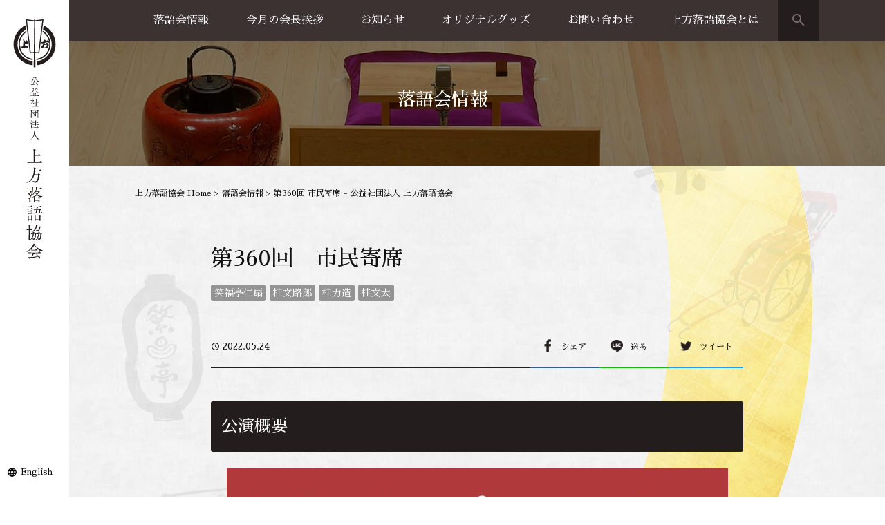

--- FILE ---
content_type: application/javascript
request_url: https://kamigatarakugo.jp/common/js/ajax.js?ver=6.5.7
body_size: 2353
content:

//リストに追加
function add_goods_click(){
	var jqxhr = null;
	$('.buy_btn').on('click',function(){

		var id = $(this).attr('title');
		var parent = $(this).closest('.goods_box');
		var number = parent.find('#number').val();
		var color = parent.find('#color').val();
		var human = parent.find('#human').val();
		var backnumber = parent.find('#backnumber').val();
		var that = $(this);
		//ストレージ処理
		if(number){//個数確認
			if(parent.find('#color')[0] || parent.find('#human')[0] || parent.find('#backnumber')[0]){
				//カラー、噺家、バックナンバーがある商品
				if(color || human || backnumber){	//カラー、噺家、バックナンバー確認
					var obj = { id: id,number: number,color: color,human: human,backnumber: backnumber };					
					add_goods_obj(obj,that,jqxhr);
				}else{
					alert('入力に不備があります');
				}
			}else{
				//個数のみの商品
				var obj = { id: id,number: number };
				add_goods_obj(obj,that,jqxhr);
			}
		}else{
			alert('個数を入力してください');
		}

	});
}

function add_goods_obj(obj,that,jqxhr){

	if(localStorage['buyList'] == undefined){
		//配列にして格納
		var arr = [];
		arr.push(obj);
		localStorage.setItem('buyList', JSON.stringify(arr));
	} else {
		var arr = JSON.parse(localStorage.getItem('buyList'));
		//同じアイテムがなければ追加
		if($.inArray(obj, arr) == -1){
			arr.unshift(obj);
		}

		localStorage.setItem('buyList', JSON.stringify(arr));
	}

	//ボタン&Ajax処理
	that.addClass('is-load');
	that.attr('disabled', true);
	if (jqxhr) {
		jqxhr.abort();
  } 
  jqxhr = $.ajax({
    url : AJAX.endpoint,
    type : 'POST',
    data : {action: AJAX.action,post : arr},
    timeout:10000,
  })
  .done(function( response ) {
    add_animation(response.length);
   	that.removeClass('is-load');
		that.attr('disabled', false);
  })
  .fail(function( response ) {
    alert("タイムアウトしました。");
   	that.removeClass('is-load');
		that.attr('disabled', false);
  });
}

//Ajaxで候補に追加したリストを取得
function get_goods_storage(trg) {
	var jqxhr;
	var arr = JSON.parse(localStorage.getItem('buyList'));
	trg.addClass('is-load');
	trg.attr('disabled', true);
  $.ajax({
    url : AJAX.endpoint,
    type : 'POST',
    data : {action: AJAX.action,post : arr},
    timeout:10000,
    success : function(response){
	   	add_animation(response.length);
	   	trg.removeClass('is-load');
			trg.attr('disabled', false);
    },
   	error: function(response) {
      alert("10秒でタイムアウトしました。");
	   	trg.removeClass('is-load');
			trg.attr('disabled', false);
   	},
  });
  
}

//Ajaxで候補に追加したリストを取得
function ready_storage() {
	var arr = JSON.parse(localStorage.getItem('buyList'));

	if(arr != null){
	  $.ajax({
	    url : AJAX.endpoint,
	    type : 'POST',
	    data : {action: AJAX.action,post : arr},
	    timeout:10000,
	    success : function(response){
		   	fix_list(response);
		   	buy_list_create(response);
		   	list_submit(response);
		   	$('.table_loading').hide();
	    },
	  });
  }
}

//購入リスト削除
function remove_list(){
	$(document).on('click','.remove_btn',function(){
		var tbody = $('tbody').children();
		
		var that = $(this);
		var replace = "";
		//Localstorage側削除
		var arr = JSON.parse(localStorage.getItem('buyList'));
		var id = that.data('id');
		var index = tbody.has(this).index();
		arr.splice(index,1);

		localStorage.setItem('buyList', JSON.stringify(arr));

		//DOM削除
		that.parents('tr').remove();
		if(arr.length > -1){
	 		fix_list(arr);
	 	}	
	});
}


//購入リストを構築
function buy_list_create(response){
	var elm = "";
	$('.buy_area table tr').remove();
	$(response).each(function(i){
		if(this.color){
			elm += '<tr><th>'+ this.name +'</th><td>数量：'+ this.number +'　／　色：'+ this.color +'</td><td class="tC"><span data-id="'+ this.id +'" class="remove_btn">削除</span></td></tr>';
		}else if(this.backnumber){
			elm += '<tr><th>'+ this.name +'</th><td>数量：'+ this.number +'　／　注文号：'+ this.backnumber +'</td><td class="tC"><span data-id="'+ this.id +'" class="remove_btn">削除</span></td></tr>';
		}else if(this.human){
			elm += '<tr><th>'+ this.name +'</th><td>数量：'+ this.number +'　／　噺家：'+ this.human +'</td><td class="tC"><span data-id="'+ this.id +'" class="remove_btn">削除</span></td></tr>';
		}else{
			elm += '<tr><th>'+ this.name +'</th><td>数量：'+ this.number +'</td><td class="tC"><span data-id="'+ this.id +'" class="remove_btn">削除</span></td></tr>';
		}
  });
  var result = elm.replace( /null/g , "―" );
  $('.buy_area table').prepend(result);
}

function list_submit(response){
	var elm = "";
	var result　= "";
	$(response).each(function(i){
		if(this.color){
			elm += '■商品名：' + this.name　+ '　　／　　数：　' + this.number +　'　／　注文色：　' +  this.color + '\n';
		}else if(this.backnumber){
			elm += '■商品名：' + this.name　+ '　／　数：　' + this.number +　'　／　注文号：　' +  this.backnumber + '\n';
		}else if(this.human){
			elm += '■商品名：' + this.name　+ '　／　数：　' + this.number +　'　／　噺家：　' +  this.human + '\n';
		}else{
			elm += '■商品名：' + this.name　+ '　／　数：　' + this.number + '\n';
		}
  });
  result = elm.replace( 	/null/g , "―" );
  result = result.replace( /undefined/g , "―" );
  $('#your_buy_list').val(result);
}

function add_animation(len){
	var deg = 0;
  deg += 90;
  $('.cube').css({
    '-webkit-transform' : 'translateZ(0) rotateX('+ deg +'deg)',
    'transform' : 'translateZ(0) rotateX('+ deg +'deg)'
  }); 
  setTimeout(function(){
		var trg = $('.cart_no').find('.no');
		trg.text(len);
  	deg = 0;
	  $('.cube').css({
      '-webkit-transform' : 'translateZ(0) rotateX(0)',
      'transform' : 'translateZ(0) rotateX(0)'
    });
	},1300);  

}

function hoge(){
	var log = function(x){console.log(x);}
  var deg = 0;
  $('.buy_btn').click(function(){
    deg += 90;
    $('.cube').css({
      '-webkit-transform' : 'translateZ(0) rotateX('+ deg +'deg)',
      'transform' : 'translateZ(0) rotateX('+ deg +'deg)'
    }); 
	  setTimeout(function(){
	  	deg = 0;
		  $('.cube').css({
	      '-webkit-transform' : 'translateZ(0) rotateX(0)',
	      'transform' : 'translateZ(0) rotateX(0)'
	    });
		},1000);
  });  
}

function fix_list(response){
	if(response){
		var len = response.length;
		var trg = $('.cart_no').find('.no');
		trg.text(len);
	}
}

function modal(){
	$('.show_cart').on('click',function(){
		$('.table_loading').show();
		var bodyH = $('body').height();
		var h = $('.overlay').find('.buy_area').outerHeight();
		var scrTop = $(window).scrollTop();
		$('.overlay').addClass('is-act');
  	ready_storage();
	});
	$('.buy_area').find('.close').on('click',function(){
		$('.overlay').removeClass('is-act');
	});
}

function submit_delete(){
	$('#mw_wp_form_mw-wp-form-40').submit(function() {
   	localStorage.removeItem('buyList');
  });
}
/*
呼び出しはここで
 */
;(function($){

  $(function() {
  	add_goods_click();
  	remove_list();
  	ready_storage();
  	submit_delete();
  });

  $(window).on('load resize',function(){
  	modal();
  });

  $(window).scroll(function(){

  });

})(jQuery);

/******/

--- FILE ---
content_type: image/svg+xml
request_url: https://kamigatarakugo.jp/common/img/footer/f_logo.svg
body_size: 4270
content:
<svg id="レイヤー_1" xmlns="http://www.w3.org/2000/svg" width="170" height="50" viewBox="0 0 170 50"><style>.st0{fill:#231d1d}</style><path class="st0" d="M7.6 5.7c0 .1-.1.2-.4.2-.2.1-.2.1-.4.3C5 9.2 3.2 9.8 3 9.8l.2-.2C4 8.9 5.1 7.7 6 5.9c.2-.3.2-.6.3-.9v-.1c.1 0 1.3.6 1.3.8zm4.9 6.9c0 .4-.3.6-.5.6s-.4-.2-.5-.5c-.1-.3-.3-.6-.5-1-1.5.5-3.7.9-5.8 1.3-.2 0-.3.2-.4.2-.2 0-.7-1.2-.7-1.2h.1c.4.1.8.1 1.1.1h.1c.4 0 .8 0 1.2-.1.4-1.2.9-2.8 1.1-3.6.1-.3.1-.7.1-1v-.1c-.1.1 1.2.6 1.2.8 0 .1-.1.2-.4.3-.2.1-.2.1-.3.4-.4.8-1 2.3-1.5 3.3 1.5-.1 3-.4 4-.5l-1.2-1.5-.1-.1c0-.1 3 1.4 3 2.6zM14 8.5c0 .1-1.1.3-1.3.6l-.1.1c-.4 0-2.5-2-3.3-4.6 0-.2-.1-.2-.2-.2h-.5c-.3 0-1.1 0-1.7.1-.3 0-.7-.5-.7-.6.9.1 2 .2 2.3.2h.6c.1 0 .1 0 .2-.1.2-.2.3-.4.4-.4.1 0 .9.4.9.7 0 .1-.2.2-.4.3-.3.1-.5.1-.5.2 0 .2 1.4 2.9 4.2 3.6.1 0 .1 0 .1.1zM26.8 8.9c0 .1-1 .3-1.3.6h-.1c-.5 0-2.5-1.4-3.3-3.2h-1.7.1s.1 0 .1.1-.1.1-.2.2-.2.1-.3.2c-.5.9-1.3 1.7-2.2 2.3.2 0 .8.3 1 .5h4.4c.1 0 .1 0 .2-.1l.3-.3h.1c.1 0 .9.4.9.7 0 .1-.2.2-.3.3-.2.1-.2.1-.2 1.1v1.8h.3c.1 0 .2 0 .2-.1.3-.5.5-.7.6-.7.3 0 1 .8 1 1 0 .1-.1.1-.3.1h-6.5c-.7 0-2.2 0-3.3.1-.2 0-.6-.5-.6-.6.6.1 1.4.1 2.1.1v-.9-1.5c0-.1-.1-1-.2-1.5-1.2.8-2.1 1-2.2 1h-.1s.1-.1.2-.1c2.2-1 3.6-3.2 3.7-3.7-.8 0-1.8 0-2.5.1-.2 0-.6-.5-.6-.6 1.4.1 3.6.2 4.3.2h1.1c.3-.5.9-1.5 1.2-2.1.1-.3.2-.5.2-.7 0-.1 0-.1.1-.1s1.3.6 1.3.8c0 .1-.2.2-.4.2s-.2.1-.3.2c-.3.3-1.1 1.2-1.7 1.7h2.4c.1 0 .2 0 .2-.1.1-.1.5-.8.7-.8h.1c.5.2 1.1.9 1.1 1 0 .1-.1.2-.3.2h-3.6c.7 1.1 2.5 2.4 4.4 2.6h-.1zm-6.5-4.1c0 .3-.2.5-.4.5s-.4-.1-.6-.5c-.2-.4-.6-1-1-1.3l-.1-.1c.1-.1 2.1.3 2.1 1.4zm-.5 5H19l-.1.1c-.2.1-.2.1-.2.5V13h1.1v-2-1.2zm1.9 0h-.9l.1.1c0 .1-.1.2-.2.2s-.1.1-.1 2.4v.5h1.2v-2c-.1-.4-.1-.9-.1-1.2zm1.9 1.5V9.9c0-.1-.1-.1-.1-.1h-.9l.1.1c0 .1-.1.2-.2.2s-.1.1-.1 2.4v.5h1.2v-1.7zM33.5 5.6c0 .1-.2.2-.3.3-.1 0-.2.1-.3.3-.3.5-.6 1-1.1 1.6.3.1.4.1.4.2-.1 0-.2.1-.2.1-.2.1-.3.1-.3.5v4.7c0 .3-.3.4-.5.4s-.3-.1-.3-.3c.1-1.5.1-3 .1-4v-.8c-1.5 1.5-2.6 1.6-2.6 1.6l.3-.3c2.2-1.3 3.5-4.1 3.5-4.3 0 0 0-.1-.1-.1h-.6c-.4 0-1.4 0-2 .1-.1 0-.5-.4-.5-.6.5.1 1.3.1 1.9.1v-.2c0-.6 0-1.3-.1-1.7v-.1s1.4.2 1.4.4c0 .1-.1.2-.2.2-.3.2-.3.1-.3.6v.9h.5c.1 0 .1 0 .2-.1.2-.2.2-.3.3-.3.1.1.8.6.8.8zm.3 3.8c0 .3-.2.5-.4.5s-.3-.1-.5-.4c-.2-.3-.6-.8-.9-1.1l-.1-.1c.2 0 1.9.2 1.9 1.1zm5.8 3.3c0 .1 0 .1-.3.1h-3.5c-.7 0-2 0-3 .1-.2 0-.5-.5-.5-.6 1 .1 2.5.2 3.3.2V7.7c-.5 0-1.2 0-1.9.1-.2 0-.5-.5-.5-.6.8.1 1.7.1 2.4.2V5c0-.3 0-1.2-.1-1.7v-.1c.1 0 1.5.2 1.5.5 0 .1-.1.2-.3.3-.2.1-.2.1-.2.5v3h.7c.1 0 .1 0 .2-.1.4-.5.5-.7.6-.7h.1c.2.1 1 .6 1 .9 0 .1-.1.1-.3.1h-2.4v4.9h1.3c.1 0 .2 0 .2-.1.4-.5.6-.7.7-.7h.1c.3.1.9.7.9.9zM52 4.2c0 .1-.2.2-.4.3-.2.1-.2.1-.2 1.3 0 1.9.1 5.7.2 7.4 0 .3-.3.5-.5.5s-.4-.1-.4-.4v-.5h-7.4v.5c0 .3-.3.5-.5.5s-.3-.1-.3-.4c.1-1.8.2-4.6.2-6.7V5.4c0-.3 0-1.4-.1-1.9v-.1c.1 0 .9.3 1.2.5h6.6c.1 0 .1 0 .2-.1s.3-.4.4-.4c.1 0 1 .5 1 .8zM50.7 11c0-2.6 0-5.5-.1-6.7 0-.1-.1-.2-.2-.2h-6.8l-.1.1c-.2.1-.2.2-.2.5 0 1-.1 5-.1 7.7h7.4V11zm-.3-4.2c0 .1 0 .2-.2.2h-1.7c0 .8 0 1.5.1 2.3 0 .3.1 1 .1 1.2 0 1-1.2 1.2-1.5 1.2-.1 0-.1-.1-.2-.2-.2-.2-1.5-.7-1.5-.7h.1c.5.1.9.1 1.3.1.7 0 1-.2 1-.5v-.8c0-.8 0-1.7-.1-2.7h-.5c-.6 0-1.8 0-2.7.1-.2 0-.6-.4-.6-.6 1 .1 2.7.2 3.3.2h.4V6c0-.3 0-.8-.1-1.2v-.1h.1c.1 0 1.3.1 1.3.4 0 .1-.1.2-.2.2-.2.1-.3 0-.3.5v.7h.3s.1 0 .1-.1c.1 0 .3-.2.4-.4h.2c.4.1.9.6.9.8zM46.9 9c0 .3-.2.5-.4.5s-.3-.1-.5-.3c-.3-.4-.7-.8-1.1-1.1l-.1-.1h.1c.5-.1 2 .2 2 1zM56.3 7c0 .3-.2.5-.4.5-.1 0-.3-.1-.4-.3-.2-.3-.7-.6-1-.8l-.1-.1c0-.1.5-.1.5-.1.6 0 1.4.2 1.4.8zm.1 4.3c0 .4 0 .7.2 1 .1.2.1.4.1.5 0 .4-.3.7-.5.7s-.5-.3-.5-.8v-.1c0-.3.1-.6.1-.9 0-.5-.2-1-1-1.2-.2 0-.3-.1-.3-.1s.1-.1.3-.1c.5 0 .9 0 1.1-.5.1-.3 2.3-5.8 2.6-5.8 0 0 0 .1-.1.2-1.9 4.9-2 6.5-2 7.1zm.8-6.8c0 .3-.2.5-.4.5s-.3-.1-.5-.3c-.2-.3-.6-.7-.9-1l-.1-.1h.2c.6-.1 1.7.2 1.7.9zm8.1 4.1c0 .1-.1.2-.3.2h-3.5c.1 0 .2.1.2.2s-.1.1-.3.2c-.2.1-.3.1-.4.5-.3.8-.8 1.8-1.2 2.5 1.2-.1 2.4-.3 3.3-.5-.4-.6-.8-1.1-1.2-1.5l.1-.2c.2 0 2.8 1.6 2.8 2.7 0 .3-.2.6-.4.6s-.4-.2-.6-.6c-.1-.3-.2-.6-.4-.9-1.2.3-3.4.9-5.1 1.2-.1 0-.2.1-.3.1-.2 0-.7-1.1-.7-1.1h.1c.3 0 .7.1.9.1.2 0 .6 0 1.2-.1.2-.7.7-2.7.8-3.3-.6 0-1.5 0-2.4.1-.2 0-.6-.5-.6-.6 1.2.2 2.5.2 3.2.2h.2V6.1c-.6 0-1.1 0-2 .1-.2 0-.6-.5-.6-.6 1 .1 1.9.2 2.6.2V5c0-.3 0-1.1-.1-1.6v-.1c.2 0 1.3.2 1.3.4 0 .1-.1.2-.3.3-.2.1-.2.3-.2.5v1.4h1c.1 0 .2 0 .2-.1.1-.1.5-.7.6-.7.2 0 1.1.6 1.1.9 0 .1-.1.2-.3.2h-2.7v2.3h1.8c.1 0 .2 0 .2-.1.4-.4.7-.8.8-.8.3 0 1.2.8 1.2 1zM78.2 12.9c0 .1-1.2.1-1.5.5l-.1.1c-.3 0-3.8-2.6-3.8-8.2v-.7c-.2.1-.2.1-.3.7-.1 6.8-4.9 8.5-5.2 8.5 0 0 .1-.2.3-.2 2.8-1.6 4.1-5.2 4.1-8.3 0-.6-.1-1.1-.1-1.4v-.1c.1 0 1.5.2 1.5.6 0 .1-.1.1-.2.2v.2c.1 2.9 1.9 7 5.3 8.1 0-.1 0-.1 0 0z"/><g><path class="st0" d="M25.7 45.2c0 .2-.1.3-.6.3H11.8c-1.5 0-5.2.1-7.5.3-.5 0-1.2-1-1.2-1.4 2.7.3 7.4.4 8.9.4h1c.1-2.3.1-5.6.1-8.7 0-3.7 0-9.3-.4-11.1v-.2c0-.1 0-.1.1-.1s3.4.4 3.4 1.1c0 .2-.2.4-.5.6-.7.5-.8.3-.8 1.3-.1 1.3-.1 3.7-.1 6.5H19c.2 0 .3-.1.4-.2 1.2-1.6 1.3-1.7 1.5-1.7.5 0 2.4 1.6 2.4 2.3 0 .2-.1.3-.5.3h-8c0 3.5 0 7.4.1 9.9h6.4c.2 0 .4-.1.4-.2.3-.4 1.2-1.8 1.6-1.8.3 0 2.4 1.7 2.4 2.4zM52.9 29.1c0 .2-.1.3-.6.3H43c.2.1.3.2.3.3 0 .2-.2.4-.5.5-.4.2-.5 0-.7 1-.1.9-.3 1.7-.4 2.6h5c.3 0 .3-.1.4-.2.6-.6.6-.6.7-.6s2.2.9 2.2 1.6c0 .2-.2.4-.7.6-.5.2-.6.5-.7 1.1-.2 2.7-.6 5.6-1.6 7.5-1 1.9-2.6 3.2-4.8 3.2h-.5c-.1 0-.4-.2-.4-.3-.1-.8-3.3-2.5-3.3-2.7.1 0 .1 0 .3.1 1.3.4 2.7.8 3.9.8 1.7 0 4.5-.5 4.8-10 0-.3 0-.4-.4-.4h-5.1c-1.5 6-5 10.7-11.3 12.6-.4.1-.6.2-.8.2-.1 0-.1 0-.1-.1s.3-.3.7-.4c8.8-3.6 10.4-14 10.4-16.6v-.6h-1.1c-1.4 0-4.8.1-7.1.3-.5 0-1.2-1-1.2-1.3 2.7.3 7 .4 8.5.4h1.4v-1c0-1.2 0-2.7-.2-3.6v-.2s3.2.3 3.2 1c0 .2-.2.3-.4.5-.6.4-.7.1-.8 1.3 0 .4-.1 1.3-.1 1.9h6c.2 0 .4-.1.4-.2.4-.6 1.2-1.7 1.5-1.7.3-.2 2.4 1.5 2.4 2.1zM81 27.5c0 .2-.1.3-.5.3h-7.3l.1 1c0 .5-.5.8-.9.8-.3 0-.7-.2-.7-.7v-.1-1.1H67c0 .8.1 1.5.1 1.9 0 .4-.5.7-.9.7s-.7-.2-.7-.6v-.1c0-.4.1-1.2.1-2-1.8 0-4.7.1-6.5.3-.5 0-1.2-1-1.2-1.3 2.1.3 5.6.4 7.8.4v-1c0-.3-.1-1.3-.2-2v-.1c0-.1 0-.1.1-.1.7 0 2.6.5 2.6.9 0 .2-.1.3-.5.5-.3.1-.4.3-.5.8v1.2h4.6v-1.1c0-.3-.1-1.2-.2-2.1v-.1c0-.1 0-.1.1-.1.7 0 2.6.5 2.6.9 0 .2-.1.3-.5.5-.3.1-.5.3-.5 1.1v.9h3.6c.2 0 .3-.1.4-.2.2-.4 1.1-1.6 1.5-1.6h.2c.7.3 2 1.7 2 2.1zm-18 8.4c0 .5-.4 1-.9 1-.3 0-.6-.2-.9-.5-.4-.6-1.4-1.3-2.1-1.7-.2-.1-.3-.2-.3-.2 0-.2 1-.2 1-.2 1.9 0 3.2.5 3.2 1.6zm.5 4.9c-.3.8-.5 1.5-.5 2.2 0 .6.1 1.2.4 1.8.2.4.2.7.2 1 0 .9-.6 1.4-1 1.4-.5 0-1-.4-1-1.5v-.3c.1-.6.2-1.2.2-1.8 0-.8-.4-1.6-2-1.9-.4-.1-.6-.2-.6-.3 0-.1.2-.1.6-.1 1 0 1.7 0 2.2-1 1.4-2.8 5.1-9.8 5.6-9.8.1 0 .1 0 .1.1s-.1.4-.2.6c-.9 1.8-3.2 7-4 9.6zm1.6-8.7c0 .6-.4 1-.9 1-.3 0-.7-.2-1-.7-.4-.6-1.2-1.5-1.9-2-.2-.1-.3-.2-.3-.3 0-.1.1-.1.3-.1.8.1 3.8.5 3.8 2.1zm16.8 6.7c0 .2-2 .7-2.5 1.2-.1.1-.2.2-.4.2-.1 0-3.1-.7-5.8-3.2-1.2 1-2.5 1.9-4 2.6.5.2 1.2.5 1.6.8h4.3c.1 0 .3-.1.3-.2.3-.5.5-.6.7-.6.1 0 2 .9 2 1.5 0 .3-.3.4-.5.6-.4.2-.5.3-.5 1.4 0 .8.1 1.6.2 3.2v.1c0 .5-.5.8-.9.8s-.7-.2-.7-.7v-1h-5.4v1.1c0 .5-.5.8-1 .8-.3 0-.6-.2-.6-.6v-.1c.1-1 .2-2.5.2-3.7 0-1.6 0-2.2-.2-2.9-2.7 1.1-4.6 1.4-4.7 1.4-.1 0-.2 0-.2-.1s.3-.2.8-.4c2.7-.9 5.6-2.5 7.8-4.7-.8-.9-1.4-1.9-1.9-3.1-3 4.3-5.6 5.5-5.8 5.5-.1 0-.1 0-.1-.1s.1-.2.3-.4c2.1-1.7 5.2-6.1 5.5-8.3 0-.2.1-.3.2-.3.2 0 2.3.7 2.3 1.1 0 .2-.3.4-.8.4-.3 0-.3.1-.5.4l-.1.2h3.7c.2 0 .3 0 .4-.2.4-.5.6-.5.7-.5.3 0 1.7.9 1.7 1.3 0 .2-.2.4-.6.5-.4.1-.4.1-.7.4-.8 1.2-1.6 2.2-2.5 3.1 2 1.4 4.6 2.3 7.6 2.5h.1zm-6.2 4.1c0-.5 0-1-.1-1.6 0-.1-.1-.3-.3-.3h-4.6l-.2.1c-.3.2-.4.3-.4 1.8v1.6h5.4c.2-.5.2-1.1.2-1.6zm-.5-10.6c0-.1-.1-.1-.2-.1h-4l-.2.3c.5 1.1 1.3 2 2.3 2.9 1.6-1.8 2.1-3 2.1-3.1zM95.7 29.5c0 .2-.1.3-.5.3h-4.1c-1 0-2.6 0-4.2.2-.3 0-1.1-1-1.1-1.2 2 .3 4.3.4 5.3.4h1c.1 0 .2-.1.3-.2.3-.4.7-1 .9-1.3.1-.1.1-.1.2-.1.6-.1 2.2 1.4 2.2 1.9zm-.4 10.2c0 .3-.3.5-.5.6-.5.3-.5.5-.5 1.4 0 1 .1 2.4.2 4v.1c0 .5-.5.8-1 .8-.4 0-.7-.2-.7-.7v-.6H89v1.1c0 .5-.5.8-1 .8-.3 0-.6-.2-.6-.6v-.1c.2-1.9.2-3.1.2-4.2 0-1.2 0-2.8-.3-4.1V38c0-.1 0-.1.1-.1.4 0 2.2.9 2.3 1h2.6c.1 0 .3-.1.3-.2.1-.2.5-.7.7-.7.4.3 2 1.2 2 1.7zm-.6-13.9c0 .2-.1.3-.5.3h-3.1c-.8 0-1.6.1-2.8.2-.4 0-1-.9-1-1.2 1.5.3 3 .4 3.8.4h.3c.1 0 .2-.1.3-.2.2-.3.8-1.2 1-1.2h.1c1 .3 1.9 1.3 1.9 1.7zm0 6.9c0 .2-.1.3-.5.3h-3.1c-.8 0-1.6 0-2.8.2-.3 0-1-.8-1-1.2 1.5.3 3 .4 3.8.4h.4c.1 0 .2-.1.3-.2 0-.1.6-1.2 1-1.2h.1c.7.3 1.8 1.2 1.8 1.7zm0 3.4c0 .2-.1.3-.5.3h-3.1c-.8 0-1.6 0-2.8.2-.3 0-1-.9-1-1.2 1.5.3 3 .4 3.8.4h.4c.1 0 .2-.1.3-.2.1-.2.7-1.2 1-1.2h.1c.8.3 1.8 1.2 1.8 1.7zm-1.9 6.1c0-.7 0-1.4-.1-2 0-.1-.1-.3-.2-.3h-3l-.1.1c-.3.2-.3.3-.3.9 0 .7-.1 1.5-.1 2.2v1.6h3.8v-2.5zm17.2-6.6c0 .2-.1.4-.5.4H101c-1.4 0-2.5 0-4.8.2-.4 0-1.2-1-1.2-1.3 1.7.2 3.1.3 4.4.4.3-1.2.6-2.9.9-4.4-.7 0-1.6.1-2.6.2h-.1c-.5 0-1.2-.9-1.2-1.2 1.9.3 3.1.3 4 .3.1-.4.5-2.8.5-3.6-1 0-2.1.1-3.8.2-.4 0-1-1-1-1.2 2.4.3 4.3.4 5.7.4h3.1c.1 0 .3-.1.3-.2.2-.4.8-1.2 1.1-1.2.3 0 2.1 1.1 2.1 1.8 0 .2-.1.3-.5.3H103c.1.1.1.1.1.2s-.1.2-.3.3c-.2.1-.4 0-.6 1.2-.1.5-.2 1.2-.3 1.8h2.3c.1 0 .2 0 .3-.2.2-.3.5-.7.7-.7.4 0 2 .8 2 1.4 0 .3-.3.4-.6.6-.5.3-.4.3-.5.9v3.2h.6c.1 0 .2-.1.3-.2.2-.4.8-1.3 1.1-1.3h.1c.8.3 1.8 1.3 1.8 1.7zm-2.1 4c0 .3-.3.5-.6.6-.5.3-.5.5-.5 1.9 0 1.1.1 2.2.2 4.1v.1c0 .5-.5.9-1 .9-.4 0-.8-.2-.8-.8v-1.1h-5.7v1.1c0 .5-.6.8-1 .8s-.7-.2-.7-.7v-.1c.2-2.3.2-3.2.2-4 0-1.4-.1-3.3-.3-4.4v-.2c0-.1 0-.1.1-.1 0 0 1.8.6 2.4 1.1h4.5c.1 0 .3-.1.4-.2.1-.1.5-.7.8-.7.1.2 2 1.1 2 1.7zm-2.6 2.4c0-.7 0-1.4-.1-2 0-.1-.1-.3-.4-.3h-4.7l-.2.1c-.4.3-.4.2-.4 1v3.8h5.7c.1-1 .1-1.9.1-2.6zm-.9-11.2h-2.7c-.3 1.6-.6 3.3-.9 4.5h3.8c0-1.2.1-3.5.1-4.2 0-.1-.1-.3-.3-.3zM122.1 31.9c0 .2-.1.3-.5.3h-3.3v2.3c0 4 .1 8.5.2 11.7 0 .6-.6 1-1.1 1-.4 0-.8-.2-.8-.8v-.1c.2-3.5.3-9.6.3-14.1-.7 0-1.4.1-2.6.2-.4 0-1.1-.9-1.1-1.2 1.5.2 2.7.3 3.7.3 0-.3 0-5.9-.3-7.2v-.2c.1 0 2.8.3 2.8 1 0 .2-.2.3-.4.5-.4.2-.6.2-.7 1-.1 1-.1 2.8-.1 5h.6c.1 0 .2-.1.3-.2.7-1.3.9-1.4 1-1.4h.2c.7.4 1.8 1.5 1.8 1.9zm6.3 6.1c0 .2-.1.4-.5.5-.5.2-.5.1-.5.8-.2 1.9-.1 3.9-.7 5.3s-1.6 2.2-2.9 2.2c-.4 0-.5-.1-.6-.3-.2-.4-1-1.1-1.6-1.6-1.5 1.6-3.2 2.5-3.5 2.5-.1 0-.1 0-.1-.1s.1-.2.4-.4c2.7-1.9 4.1-5.1 4.4-8.7l-2.1.2c-.4 0-1.1-.9-1.1-1.2 1.3.2 2.3.3 3.2.3v-.8c0-.6 0-1.1-.1-1.7v-.1c0-.1 0-.2.2-.2.7 0 2.2.5 2.2 1 0 .2-.1.3-.4.4-.4.2-.4.2-.5.9l-.1.6h1.4c.2 0 .3-.1.3-.2.1-.2.3-.5.4-.5.1 0 .1-.1.2-.1.5-.1 2 .7 2 1.2zm6.4-10.2c0 .2-.2.4-.7.6-.3.1-.3.1-.4.4-.5 3.2-1.3 5.4-4.5 5.5-.2 0-.4-.1-.4-.2-.4-1-2.3-2.1-2.3-2.2.1 0 .1 0 .3.1 1.3.4 2.2.6 2.9.6 1.8 0 2.5-2.2 2.6-4.3 0-.2-.1-.3-.2-.3h-3.7c-1.9 6.4-7.9 7.3-8.1 7.3-.1 0-.1 0-.1-.1s.2-.2.6-.4c2.9-1.4 5.1-3.5 6-6.9-1.4.1-3.4.1-4.2.2-.4 0-1.2-.9-1.2-1.2 1.6.2 4 .3 5.5.4.3-1.2.3-2.2.3-2.4v-.7c0-.1 0-.1.1-.1.5 0 2.6.3 2.6.9 0 .2-.3.4-.6.5-.4.1-.4.2-.5.7-.1.4-.2.8-.2 1.1h3.2c.3 0 .5 0 .6-.1.2-.2.3-.4.5-.5.1-.1.1-.1.2-.1.1-.1 1.7.8 1.7 1.2zm-8.9 10.3h-1.6c-.3 2.8-1.1 4.9-2.4 6.6.6.3 1.3.5 2 .5.6 0 1.2-.3 1.6-1.1.8-1.5.6-4 .7-5.7-.1-.2-.1-.3-.3-.3zm10.6-.1c0 .2-.1.4-.5.5-.5.2-.4.1-.5.8-.2 1.9-.2 4-.8 5.4-.6 1.4-1.7 2.2-2.9 2.2-.6 0-.6-.2-.7-.3-.2-.4-1.1-1.2-1.6-1.6-1 1.2-3 2.4-3.5 2.4-.1 0-.1 0-.1-.1s.1-.2.4-.4c2.7-1.6 4.1-5.2 4.5-8.7l-1.4.1c-.4 0-1.1-.9-1.1-1.2 1 .1 1.8.3 2.5.3v-.1-1.1c0-.4 0-.9-.1-1.3v-.1c0-.1 0-.1.1-.1.3 0 2.2.4 2.2.9 0 .2-.1.3-.4.4-.4.2-.4.2-.5.9l-.1.6h1.5c.2 0 .3-.1.3-.2.1-.2.3-.5.4-.5.1 0 .1-.1.2-.1.6 0 2.1.8 2.1 1.3zm-2.5.1h-1.7c-.4 2.8-1.1 5-2.5 6.7.7.3 1.4.6 2 .6.6 0 1.2-.3 1.6-1.1.8-1.5.6-4.1.7-5.8.1-.3.1-.4-.1-.4zM166.4 34.2c0 .2-2.1.6-2.9 1.3-.1.1-.2.1-.3.1-.8 0-6.2-3.7-9.4-9.3l-.1.2c-5.1 7.8-11.5 10.5-12.2 10.5h-.1c0-.1.1-.2.4-.4 3.5-2.1 7.4-6 10-10.8.3-.5.4-1.3.5-1.8 0-.1 0-.2.1-.2.2 0 2.9 1.2 2.9 1.6 0 .4-1.1.5-1.1.5 2 2.5 7 7 11.9 8.1.2.1.3.1.3.2zm-3.1 4c0 .2-.1.3-.5.3h-9.1c.1.1.1.1.1.2 0 .2-.1.3-.5.4-.2.1-.4.3-.5.5-.6 1.2-1.8 3.5-2.5 4.7 3.2-.3 6.3-.8 8.5-1.1-.8-.9-1.8-1.8-2.7-2.5l-.2-.2c.3 0 6.6 2.5 6.6 5 0 .7-.4 1.1-.9 1.1-.4 0-.8-.3-1.1-.9-.3-.7-.8-1.3-1.4-1.9-3.1 1-8.9 2.2-12.2 2.8-.4.1-.6.4-.8.4-.4 0-1.7-2.3-1.7-2.5 0 0 0-.1.1-.1h.2c.8.1 1.5.1 2.1.1.4 0 1.6 0 2.9-.2.3-.7 1.2-3.8 1.5-5.9-1.6 0-3.9.1-5.8.3-.5 0-1.2-1-1.2-1.4 2.6.3 6.6.4 8.1.4h7.2c.2 0 .3-.1.4-.2.3-.4 1.1-1.6 1.4-1.6h.2c.1.4 1.8 1.7 1.8 2.3zm-4.9-4.3c0 .2-.1.4-.5.4h-4.4c-.8 0-3 .1-4.2.2-.3 0-1.1-.9-1.1-1.3 1.6.3 4.6.4 5.4.4h1.1c.1 0 .2-.1.3-.2 0 0 .9-1.6 1.2-1.6h.1c.7.4 2.1 1.7 2.1 2.1z"/></g></svg>